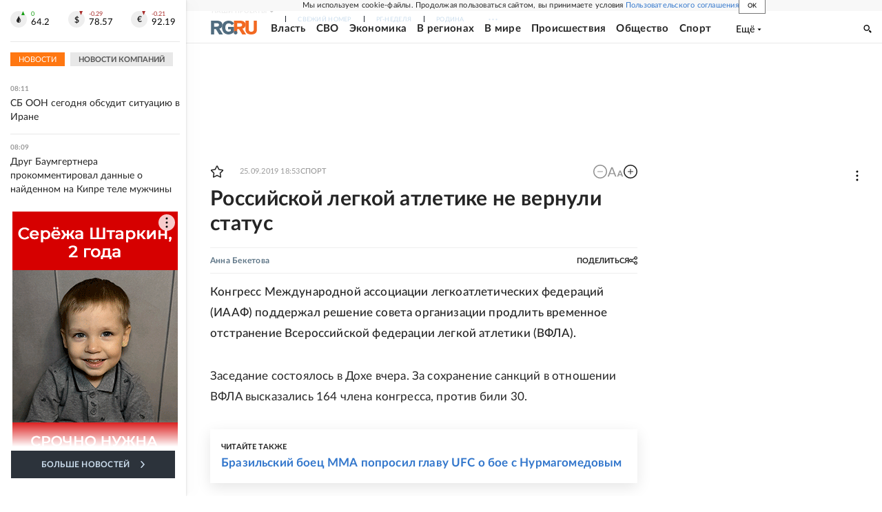

--- FILE ---
content_type: text/html
request_url: https://tns-counter.ru/nc01a**R%3Eundefined*rg_ru/ru/UTF-8/tmsec=mx3_rg_ru/447395463***
body_size: 17
content:
2CE06E0B6968786BG1768454251:2CE06E0B6968786BG1768454251